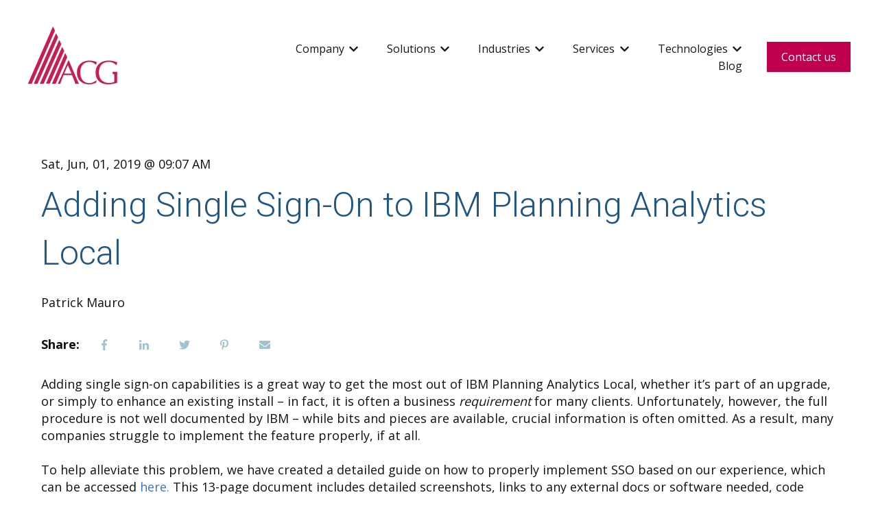

--- FILE ---
content_type: text/html; charset=utf-8
request_url: https://www.google.com/recaptcha/enterprise/anchor?ar=1&k=6LdGZJsoAAAAAIwMJHRwqiAHA6A_6ZP6bTYpbgSX&co=aHR0cHM6Ly93d3cuYWNnaS5jb206NDQz&hl=en&v=TkacYOdEJbdB_JjX802TMer9&size=invisible&badge=inline&anchor-ms=20000&execute-ms=15000&cb=ehxdcsqfuyv
body_size: 45148
content:
<!DOCTYPE HTML><html dir="ltr" lang="en"><head><meta http-equiv="Content-Type" content="text/html; charset=UTF-8">
<meta http-equiv="X-UA-Compatible" content="IE=edge">
<title>reCAPTCHA</title>
<style type="text/css">
/* cyrillic-ext */
@font-face {
  font-family: 'Roboto';
  font-style: normal;
  font-weight: 400;
  src: url(//fonts.gstatic.com/s/roboto/v18/KFOmCnqEu92Fr1Mu72xKKTU1Kvnz.woff2) format('woff2');
  unicode-range: U+0460-052F, U+1C80-1C8A, U+20B4, U+2DE0-2DFF, U+A640-A69F, U+FE2E-FE2F;
}
/* cyrillic */
@font-face {
  font-family: 'Roboto';
  font-style: normal;
  font-weight: 400;
  src: url(//fonts.gstatic.com/s/roboto/v18/KFOmCnqEu92Fr1Mu5mxKKTU1Kvnz.woff2) format('woff2');
  unicode-range: U+0301, U+0400-045F, U+0490-0491, U+04B0-04B1, U+2116;
}
/* greek-ext */
@font-face {
  font-family: 'Roboto';
  font-style: normal;
  font-weight: 400;
  src: url(//fonts.gstatic.com/s/roboto/v18/KFOmCnqEu92Fr1Mu7mxKKTU1Kvnz.woff2) format('woff2');
  unicode-range: U+1F00-1FFF;
}
/* greek */
@font-face {
  font-family: 'Roboto';
  font-style: normal;
  font-weight: 400;
  src: url(//fonts.gstatic.com/s/roboto/v18/KFOmCnqEu92Fr1Mu4WxKKTU1Kvnz.woff2) format('woff2');
  unicode-range: U+0370-0377, U+037A-037F, U+0384-038A, U+038C, U+038E-03A1, U+03A3-03FF;
}
/* vietnamese */
@font-face {
  font-family: 'Roboto';
  font-style: normal;
  font-weight: 400;
  src: url(//fonts.gstatic.com/s/roboto/v18/KFOmCnqEu92Fr1Mu7WxKKTU1Kvnz.woff2) format('woff2');
  unicode-range: U+0102-0103, U+0110-0111, U+0128-0129, U+0168-0169, U+01A0-01A1, U+01AF-01B0, U+0300-0301, U+0303-0304, U+0308-0309, U+0323, U+0329, U+1EA0-1EF9, U+20AB;
}
/* latin-ext */
@font-face {
  font-family: 'Roboto';
  font-style: normal;
  font-weight: 400;
  src: url(//fonts.gstatic.com/s/roboto/v18/KFOmCnqEu92Fr1Mu7GxKKTU1Kvnz.woff2) format('woff2');
  unicode-range: U+0100-02BA, U+02BD-02C5, U+02C7-02CC, U+02CE-02D7, U+02DD-02FF, U+0304, U+0308, U+0329, U+1D00-1DBF, U+1E00-1E9F, U+1EF2-1EFF, U+2020, U+20A0-20AB, U+20AD-20C0, U+2113, U+2C60-2C7F, U+A720-A7FF;
}
/* latin */
@font-face {
  font-family: 'Roboto';
  font-style: normal;
  font-weight: 400;
  src: url(//fonts.gstatic.com/s/roboto/v18/KFOmCnqEu92Fr1Mu4mxKKTU1Kg.woff2) format('woff2');
  unicode-range: U+0000-00FF, U+0131, U+0152-0153, U+02BB-02BC, U+02C6, U+02DA, U+02DC, U+0304, U+0308, U+0329, U+2000-206F, U+20AC, U+2122, U+2191, U+2193, U+2212, U+2215, U+FEFF, U+FFFD;
}
/* cyrillic-ext */
@font-face {
  font-family: 'Roboto';
  font-style: normal;
  font-weight: 500;
  src: url(//fonts.gstatic.com/s/roboto/v18/KFOlCnqEu92Fr1MmEU9fCRc4AMP6lbBP.woff2) format('woff2');
  unicode-range: U+0460-052F, U+1C80-1C8A, U+20B4, U+2DE0-2DFF, U+A640-A69F, U+FE2E-FE2F;
}
/* cyrillic */
@font-face {
  font-family: 'Roboto';
  font-style: normal;
  font-weight: 500;
  src: url(//fonts.gstatic.com/s/roboto/v18/KFOlCnqEu92Fr1MmEU9fABc4AMP6lbBP.woff2) format('woff2');
  unicode-range: U+0301, U+0400-045F, U+0490-0491, U+04B0-04B1, U+2116;
}
/* greek-ext */
@font-face {
  font-family: 'Roboto';
  font-style: normal;
  font-weight: 500;
  src: url(//fonts.gstatic.com/s/roboto/v18/KFOlCnqEu92Fr1MmEU9fCBc4AMP6lbBP.woff2) format('woff2');
  unicode-range: U+1F00-1FFF;
}
/* greek */
@font-face {
  font-family: 'Roboto';
  font-style: normal;
  font-weight: 500;
  src: url(//fonts.gstatic.com/s/roboto/v18/KFOlCnqEu92Fr1MmEU9fBxc4AMP6lbBP.woff2) format('woff2');
  unicode-range: U+0370-0377, U+037A-037F, U+0384-038A, U+038C, U+038E-03A1, U+03A3-03FF;
}
/* vietnamese */
@font-face {
  font-family: 'Roboto';
  font-style: normal;
  font-weight: 500;
  src: url(//fonts.gstatic.com/s/roboto/v18/KFOlCnqEu92Fr1MmEU9fCxc4AMP6lbBP.woff2) format('woff2');
  unicode-range: U+0102-0103, U+0110-0111, U+0128-0129, U+0168-0169, U+01A0-01A1, U+01AF-01B0, U+0300-0301, U+0303-0304, U+0308-0309, U+0323, U+0329, U+1EA0-1EF9, U+20AB;
}
/* latin-ext */
@font-face {
  font-family: 'Roboto';
  font-style: normal;
  font-weight: 500;
  src: url(//fonts.gstatic.com/s/roboto/v18/KFOlCnqEu92Fr1MmEU9fChc4AMP6lbBP.woff2) format('woff2');
  unicode-range: U+0100-02BA, U+02BD-02C5, U+02C7-02CC, U+02CE-02D7, U+02DD-02FF, U+0304, U+0308, U+0329, U+1D00-1DBF, U+1E00-1E9F, U+1EF2-1EFF, U+2020, U+20A0-20AB, U+20AD-20C0, U+2113, U+2C60-2C7F, U+A720-A7FF;
}
/* latin */
@font-face {
  font-family: 'Roboto';
  font-style: normal;
  font-weight: 500;
  src: url(//fonts.gstatic.com/s/roboto/v18/KFOlCnqEu92Fr1MmEU9fBBc4AMP6lQ.woff2) format('woff2');
  unicode-range: U+0000-00FF, U+0131, U+0152-0153, U+02BB-02BC, U+02C6, U+02DA, U+02DC, U+0304, U+0308, U+0329, U+2000-206F, U+20AC, U+2122, U+2191, U+2193, U+2212, U+2215, U+FEFF, U+FFFD;
}
/* cyrillic-ext */
@font-face {
  font-family: 'Roboto';
  font-style: normal;
  font-weight: 900;
  src: url(//fonts.gstatic.com/s/roboto/v18/KFOlCnqEu92Fr1MmYUtfCRc4AMP6lbBP.woff2) format('woff2');
  unicode-range: U+0460-052F, U+1C80-1C8A, U+20B4, U+2DE0-2DFF, U+A640-A69F, U+FE2E-FE2F;
}
/* cyrillic */
@font-face {
  font-family: 'Roboto';
  font-style: normal;
  font-weight: 900;
  src: url(//fonts.gstatic.com/s/roboto/v18/KFOlCnqEu92Fr1MmYUtfABc4AMP6lbBP.woff2) format('woff2');
  unicode-range: U+0301, U+0400-045F, U+0490-0491, U+04B0-04B1, U+2116;
}
/* greek-ext */
@font-face {
  font-family: 'Roboto';
  font-style: normal;
  font-weight: 900;
  src: url(//fonts.gstatic.com/s/roboto/v18/KFOlCnqEu92Fr1MmYUtfCBc4AMP6lbBP.woff2) format('woff2');
  unicode-range: U+1F00-1FFF;
}
/* greek */
@font-face {
  font-family: 'Roboto';
  font-style: normal;
  font-weight: 900;
  src: url(//fonts.gstatic.com/s/roboto/v18/KFOlCnqEu92Fr1MmYUtfBxc4AMP6lbBP.woff2) format('woff2');
  unicode-range: U+0370-0377, U+037A-037F, U+0384-038A, U+038C, U+038E-03A1, U+03A3-03FF;
}
/* vietnamese */
@font-face {
  font-family: 'Roboto';
  font-style: normal;
  font-weight: 900;
  src: url(//fonts.gstatic.com/s/roboto/v18/KFOlCnqEu92Fr1MmYUtfCxc4AMP6lbBP.woff2) format('woff2');
  unicode-range: U+0102-0103, U+0110-0111, U+0128-0129, U+0168-0169, U+01A0-01A1, U+01AF-01B0, U+0300-0301, U+0303-0304, U+0308-0309, U+0323, U+0329, U+1EA0-1EF9, U+20AB;
}
/* latin-ext */
@font-face {
  font-family: 'Roboto';
  font-style: normal;
  font-weight: 900;
  src: url(//fonts.gstatic.com/s/roboto/v18/KFOlCnqEu92Fr1MmYUtfChc4AMP6lbBP.woff2) format('woff2');
  unicode-range: U+0100-02BA, U+02BD-02C5, U+02C7-02CC, U+02CE-02D7, U+02DD-02FF, U+0304, U+0308, U+0329, U+1D00-1DBF, U+1E00-1E9F, U+1EF2-1EFF, U+2020, U+20A0-20AB, U+20AD-20C0, U+2113, U+2C60-2C7F, U+A720-A7FF;
}
/* latin */
@font-face {
  font-family: 'Roboto';
  font-style: normal;
  font-weight: 900;
  src: url(//fonts.gstatic.com/s/roboto/v18/KFOlCnqEu92Fr1MmYUtfBBc4AMP6lQ.woff2) format('woff2');
  unicode-range: U+0000-00FF, U+0131, U+0152-0153, U+02BB-02BC, U+02C6, U+02DA, U+02DC, U+0304, U+0308, U+0329, U+2000-206F, U+20AC, U+2122, U+2191, U+2193, U+2212, U+2215, U+FEFF, U+FFFD;
}

</style>
<link rel="stylesheet" type="text/css" href="https://www.gstatic.com/recaptcha/releases/TkacYOdEJbdB_JjX802TMer9/styles__ltr.css">
<script nonce="qCr0uQ2OcvHjHdW7-wkv4A" type="text/javascript">window['__recaptcha_api'] = 'https://www.google.com/recaptcha/enterprise/';</script>
<script type="text/javascript" src="https://www.gstatic.com/recaptcha/releases/TkacYOdEJbdB_JjX802TMer9/recaptcha__en.js" nonce="qCr0uQ2OcvHjHdW7-wkv4A">
      
    </script></head>
<body><div id="rc-anchor-alert" class="rc-anchor-alert">This reCAPTCHA is for testing purposes only. Please report to the site admin if you are seeing this.</div>
<input type="hidden" id="recaptcha-token" value="[base64]">
<script type="text/javascript" nonce="qCr0uQ2OcvHjHdW7-wkv4A">
      recaptcha.anchor.Main.init("[\x22ainput\x22,[\x22bgdata\x22,\x22\x22,\[base64]/SFtmKytdPWc6KGc8MjA0OD9IW2YrK109Zz4+NnwxOTI6KChnJjY0NTEyKT09NTUyOTYmJnYrMTxMLmxlbmd0aCYmKEwuY2hhckNvZGVBdCh2KzEpJjY0NTEyKT09NTYzMjA/[base64]/[base64]/[base64]/[base64]/[base64]/[base64]/[base64]/[base64]/[base64]/[base64]/[base64]/[base64]/[base64]\\u003d\\u003d\x22,\[base64]\\u003d\x22,\x22w4pPdMKvwrFJTsK4MkJhw6B+wqXCt8OSwqVawp4+w7sNZHrCsMKUworCk8OLwoA/KMOcw5LDjHwUwoXDpsOmwpPDoEgaA8KmwooCLAVJBcOsw4HDjsKGwpVAViJJw5sFw4XCrDvCnRFdVcOzw6PCmzLCjsKbR8OefcO9wrZmwq5vOAUew5DCvnvCrMOQCcO/w7Vww7lJCcOCwoBuwqTDmhlcLhYEbnZIw7VFYsK+w4J7w6nDrsO+w5AJw5TDsGTClsKOwr/DmyTDmBgXw6skJnvDsUx5w5PDtkPCsTvCqMOPwo/Cl8KMAMK8wphVwpYRTWV7enNaw4Fnw4nDilfDtsOxwpbCsMKzwprDiMKVS21CGxkKNUhcE33DlMK1wq0Rw41xBMKna8ODw5nCr8OwKcOHwq/CgVEkBcOIPFXCkVARw4LDuwjCiGctQsORw7ESw7/[base64]/BQbCvcKSc0jDuh/CkMK/[base64]/w44ww6hOw4w6PsK0w71dw41vBCTDnw7Cu8Kmw7s9w443w6nCn8KvLcKVTwrDgsOcBsO7G3TCisKoBB7DplphSQPDtgnDpUkOTsOxCcK2woHDhsKka8KSwp4rw6UxZnEcwrI/w4DCtsOSRsKbw5wcwqgtMsKswpHCncOgwrwMDcKCw5lowo3Cs2XCqMOpw43CpcKLw5hCEMKoR8KdwpTDogXCiMKMwr8gPCgObUbCjcKJUk4VLsKYVVLClcOxwrDDuAkVw53Dv3LCilPClyNVIMKFwoPCrnp7wpvCkyJhwozCom/CscKaPGgEwr7CucKGw6nDjkbCv8OrMsOOdwozDjd4YcO4wqvDgmlCTSLDnsOOwpbDlsKae8KJw4JkczHCicOZOAQywonCnsOEw610w74tw63CrsOZencmXcKQMMO8w5XClcO5fMKuw6MIA8K+wrjDgCphf8K4aMOpGMOpMsK+HgHDscO/T3dMZD5mwr90KilDecKewql5VCNsw6Qmw4PCiwzDlH9Uw5RGLx/[base64]/CoEJdwoXChBnCmCI/w6REHjksw63DiWxcUG3Drjoyw7DDtg/DiUJQw4JSMMKKwprDixfCkMONw5Yrw6/Cs1BYw5NsRcKjI8KRVsKaBVHDqiEBAVAkNMOEJAY0w5PCvEnDgMK3w7rCk8KCWj0Xw48Cw4d4YmAlw4bDhTrCgsKoLVzCni7CkQHCtsKSBlsJGHM7wqvCp8O1cMKZwoDCnsKODcKnZcKUZwbDrMOLYX7DoMO+KyIyw7UFSHMwwpddw5QCKcOxwog1w4fCmsOJwocKOk/DrnBLCjTDlmfDuMKvw6rDosOJCMOOwrTDtgdzw74QXsKKw5ctW3PCtsOAfcKsw698w59key8yG8OBwprDosOJSsKKKcOPw4DDq0YCw4nDocKyN8KXOQ/DsmEPw7LDk8KPwrHDs8KCw4NnKsOVw4cdIsKQK0I6wofDrDAiYAk9fBXDnU/[base64]/wrxqwqsFwo1Qw71uJCvCnCbCs8KBwqk+w4dTw6fCk2Aew6DClg/DrsK8w7/Ck2XDjCjCrsOuOzFrPMOhw6xVwo7Dv8Ogwps7wpBow6sEYsOXwpnDnsKiMivCr8OHwr0Rw4TDvw0qw5/DucKBD2wWXhXCgx1DTMOKfVrDkMK2wqzCphfCjcO3w6TCt8K+w4UyNMKEdcKrHsOJwr7Dmklrwpxowq7CqmQeTMKEaMKRXTfCpn4COMKfwoHDgcO0CnAcCGvCkW/Cj1PCrGI+FcO8e8O1RmHCkXTDvX/DtHzDmMOhUMOdwrDDosOywqtpYzvDkcOfCMKvwo/CpcKCN8KvUzNmZlbCrMOCEcO2JG8sw7R1w4zDqDdow7PDo8KYwogUw6MFf3gYIAxzwoVvwo7CoVAdeMKZw5LCjgcPIyTDgRpQF8KXSMOWcWXDgMObwpxMccKFPClgw6A+w43Ds8KKDR/Do0fDjcKQQGZTw5vCocKHwojCosOGwpjDrGdnwrPCrSPCh8OxH1BXSwsgwqzCscKww7vCs8Kdw4trKwFnCloIwpvCsHbDq1HDuMOgw77DsMKQZUrDsUDCnsKWw6TDiMKBwqIqDx3ClRNROC7CqcOTNkXCn1rCr8O3wrXDums/dypKw4zDoT/CvjhKd3dVw4bDvDV4VhhDLMKfSsOvMB7DjMKmQcOmw4kBZ2huwpLCg8ODZcKVFCdNOMOpw6LCnzTCt1MhwprDmcO+wr/CgMOdw6nCs8KhwqwAw57Dj8KVO8KBwpLCvgoiw7ImVSnCrcKUw6vDncKyAsOdQHXDu8OgDSrDtl7Dr8Kgw4UtS8K4w4HDnhDCs8Obaz9xP8K4RsOpwqXDmcKfwpsvw6nCp3Iqwp/[base64]/TTcNSmTDlQPCrlTDjsKewp7CmMKHRsOuI3YXw5zCmSN1PcKgw4vDlRAyKxjCpgpew754GMKVFCnDosO1CcKaWAd0SFYXYcOyIwjCjcOvw5AhEWYjwp/CvEVPwrjDtcO3YzgSaTlew5ZPwpjCvMOrw7LCoAPDnsOpDsK3wrXCljjDk3DDjwxCcsKqXy/DhsOtUsOLwpRdwr3Cpz/DhcKLw4w7wqd+w7zDnD1yFMOhFEkPw6lIwoIcw7rCvgozMMKEw65mw67DqsOpw4DDjB4iD3TDosKXwoEmw7TDlSxmBcODAsKNw4B4w5UfRyTDvMO8wqLDhwdtw6fCsHoxw6XDtUUHwozDp08Kw4JHFW/[base64]/[base64]/fMO4asK1wpxCwqwmw5jCpGEvworDrX5TwrHDtW17w4XCkTNveiZ0WsKnwqIxWMOQesOZYMOyXsOnSlJ0woEgDk7Di8OdwonCklPCt2NNw4xPbcKkBcKIwonCq09JWsO6w7jCngdLw47Cj8Oiwphvw5DChcKAVG3ClcOOGn4sw7LCn8K0w5Qlwo0vw5DDiiN8wo/Dg1Faw77CpcOHFcOEwoMndsKxwrFmw5Iaw7XDtcO2w6VCI8OZw6XCssOtw7pXwrjCjcOBwpLDjTPCvCQVCTDCmUIYWwkBKsOmVcKaw5MfwrZUw6PDvUkqw6YowpDDqEzCjcKdwqHDkcOBSMO2wrYSwow/[base64]/[base64]/Dq0szOAbDlUkywojDkWvCs2vCsigJwo0RwqvDukdwOQ0keMK0eEgNdsOQwrAmwqAZw6MYwppBRBrDnQFQDcOFbsKpw4/Cs8OUw6DCk0kae8O7w7hsfMKJDVoVXkkfw4MTw4lcw6rDk8OyIMO2wobCgMO3G0FNeHnDm8Ouwp4Cw616wqHDtAPCncKpwql+wrvDrxnCv8KfSxw3N13Ds8OoXHUSw7TDui/CkcOCw6RyBV07w7APKMKsZMOhw6MXwp45JsKnw7fCnMOiA8Kswp0wAQLDm0xHB8KieB7Cm2UlwpDCkFMKw75VOMKWY13CgiXDqMKbcXXCh0klw4ZRZ8KFCsKrVXEpTXTCm0XCmcKxYWPChU/Dh35VJ8KEw5YFwonCs8KLSwpHXmhVP8OGw4vDqsOjw4XDrXJAw6xwY1nCmsOKA1jDiMOhwqk5CcOmwqjCqhE8GcKJG1vDqg7CqMKFchpPw6skbG/Dsx4gwpzCsxrCoRlVwppfwq3Dqj0rD8OkDcOow5B0wrVJwr5vwqjDncKww7XDgybDocKuWBXCq8KRE8KzaBDDtzsXw4gIC8KHwr3ClsOxw4xNwrt6wqhPTT7DoEzCpCktwpLDm8KUasK/e3cBwoN9wpnCg8KewpXCqcKXw4jCtsK2wrBUw4sNADB1wrkidsO5w7XDthRUARIPbsKawrjDncKBFk3Dqx/[base64]/DtMKdT8OxwpVLwpE+w4DDvX5zwrrDkGTDhcOyw754MCBxwr/CikF4wr0rUsO7w5PDq1VBw6HCmsKbHsKnWjrChQzDtGJxwq4vw5YzDsKGAlgow7/CjsO3woXCt8OdwoPDmMOedsKJZ8KCwovCqsKfwoXDlMKYJsOHw4YSwo9uSsOUw5fCqcK2w63CtcKAwpzClTZjw4LCnVUQVBLCjnLDvlw3w7nCkMOZWMKIwp7CksKQw5AnREvCiAbDpcKzwq/CpSwvwqVZcMOlw6DCmsKEw7jClsKFBcOTA8K0w7LDp8OGw6jCgyDChUEaw5HCtQXCql4YwoXDujsDw4jDu143wq3CszjCuzXDtcKpWcOREMKxQ8KPw40PwqvDsFDCg8OTw7s4w4EdYhYLwrV9C3lqw7xiwp5Uw6sew5/CnMOvWcOZwojDqcKJL8O/BmRfFcKzABTDmWnDiDnCp8KoIMOxSMONwpAfw7XCiEHCq8O1wp3Ds8OBZVhEwrAnwqzDoMKfwqI/W2x6QsOQVFPCisOUbQrDjcKCesKkE3vDkyoXbMK/w6/CvAzDs8Ozb0kBwpwMwqskwqNtIWIRwqVcw6/DpklgJsOhZsK9woVkb2UaB0TCphgjwpLDmnrDhcOLR2fDscOIB8K9w5DDrcOPHsOcH8OvKmfChsOHLTEAw75zWsOMEsKgwoPDsBc+GXTDszULw450wpMpQiFtH8KhfsKFwocmw4MKw5J8XcKMwqsnw7dqRMKZLcKdwohtw7zCv8OzfSRgFT/[base64]/DmMOQwqo6w7XCnMKfwp/DoxPClWfDqiptwpBgJTDChMOlw6DCl8K0w5jCq8O+acKjX8OSw6XCvUjCnsKzwr8Twq/[base64]/[base64]/[base64]/CjiPDvxLDrCoTHkx8MwQVwp5kwpTChMKJwpjDi8OoO8O1w58TwooAwqI9wozDrcOfwrbDmsKGbcKODi8oDn1XVsORw5xAw7lyw5MZwr/CqxIGYFByR8KGRcKJZVTDhsO+e25Bw5HCvsOSwo7Cj27DgHDCh8OvwpXDpMOBw4wsw4/Dp8OQw5LDrzxbMsKaw6zCq8O8w68ERsKsw67CnMOdwokDVMOtGirCulEhwrvCusOVLEnDj3tHw4RXQCASZ03Cm8KHZxESw69Kw4U7SBQXf0cWw4jDrsOGwpFcwpErDkwEWcKAchZUFcKXwpnDi8KBYcOuV8OYw7/ClsKIJMOuMsKuw4MVwp8iwqLCmsKxw6gVw4h8w4DDt8K2AcKiQcKwdzbDjMKTw4wJJFfCscOoMCjDumjDs0/DumoxTWzCmSTDvDRVIHdkQcO0asOLw6xbNmjCvxkeVMK6aGUHwrwZw6fDpcKuDcK/wrHCp8KOw71jw4NOEMK0EkvDu8OqdMO/[base64]/CuMOgw4LCuDjClGTCv8KVF1UzDsOKw6o+GRfDu8KGw68xEUfCsMKoSsKvAQEQNcK+cSAfJ8K6d8KoZ1RYT8Kgw6HDrsK5E8KiLyxZw6TDgRw1w4XChQbCjcKHw5IQJFjDpMKPQMKbM8KRM8OMDQQfwo4vwo/CrHnDo8OoTSvCj8KIwp3ChcK7J8KeUX0EOcOFw6HDsApmc28NwoHDvsO7OMOLNG14CcOXwrfDncKXw6IYw5zDtMKiKizDnBpzfSt9ecOAw7dowoXDo0PDmcKPCMObIsO6SFAgwqNJbClZX3FMw4cJw6bDjMKCAsKGwoTDoG/[base64]/[base64]/OFFREmbCocK9w5MRw4VbPMKmdzvCrWI4acKlw5zDnWdHPRMwwrTChzFVwosqw5nCnGnDm0BYOcKDZ2XCg8K2woRrTznCvBvCnilWwpXCo8KUe8Orw6xkw6jCqsKMF0wCMsOhw43CmMKMQcOUYzjDuEcZcMKEw43CugpBw5YCw6YbRW/DqsOZVj3Dm1BgVcOlw4IMRlXCtknDqsKSw7XDrT/Cn8KCw4RowqLDpi9vPy8cFWszw4Qtw4TDmTvCryLCqkV2w64/d1IOZkTDm8Oba8O6w4JSUg5IQ0jCgsKoWBxXUGoEWsO7bsKSIxBydSbCiMOjDsKldkMmeVUSAzUSwr/CiGx3UMOrwp3CoQLCqDNwwpkvwpYSOmkMw7XCgV/Cm1PDn8Kiw7BLw4kPZ8OCw7QywqfDpsKGEmzDssKrYcKcMcKBw47DpMOUw6zCjyXDiQ4UAzPCjCdmJ0/CusOYw7oCwpDCkcKRw5TDnBQUwrkMOHLDih0GwpfDihDDi3B9wpnDjnHDggHCmMKXwrgAR8O2MsKDw4jDnsKoaSIuwoDDtcK2ChQRMsO7SBbDohIyw63Dq256YsOfwoJ/CBLDrX91w5/DtMOkwo05wpxhwoLDmMO8wo9kCG/[base64]/DqsKkw4xCOi4cwqkCEsOYGcKKIMKGwqJ2wp/DncOBw6B5S8KlwrvDnT0+w5HDp8OIR8OwwogqcsOZQ8KQGcOoScOgw5/DkHbDmMK/OsK1cjfCkCXDs3gqwqN4w6zDvFDCrGrDoMKRAsKuXAXDvsKkPsK2TsKPMw7ChMKswqPDmll9O8OTKMKyw7jDsjXDuMO/[base64]/[base64]/CtcOWOjDCl8K4wp3CjGnDvMO/[base64]/ClxJJwqtKw5EdfcOtwrfDqj80P0diw5gpJn4bwpHChWFIw549wp9dw7xyH8Oie3M9wrfDl0DCn8O6wovCr8OVwqFkDRPDtWgRw67CocO1wr8jwqoIwpPDm0/CnhbCiMOYAMO8wq0PMAhUZsOpeMKUbSBodVxYf8OpC8OhUcOgwoZzID5dw4PChMOeV8OqP8OjwrXCscK8w6HCgUrDn0UOd8O+A8KiP8OlVcOGBsKCwoAFwrJLwqbDhsOBTw1hSMKPw6/CuHDDhVtSOMKuBzQAD0XDpE8fO2vDsD/DvsOow7/Ci0BAwqzCp08jQEtkcsOSwp9yw6Vaw7lAA2HCslQDw49FT2/CjTrDsU7DhcOPw5jCsSxXRcOGwojDisOxLQAIF3I+wowaQcOBwoXCjXt6wo4/axcSwr9ww6rCgDMsZS1aw7hkfMO4IsK/w5nDhcKtwqEnw6vCmCzCpMOjwpUbfMKqw6wlwroCPEINw6YpbsKjRBnDj8O+CMO6dMKtBcO8CcOrRD7CpcO5GMO+w6MmIz0DwrnCuH3Dmg3Dj8KTGRbDk09+wr5HGMK/wosTw51/[base64]/CvcOefWA+wq9xHWTCt1XChy3ChVzDrGFJw597w4pEwpJLw5Qcw6bDq8OObcK2eMKiwqfCucK6wqhTV8KXCyjClsKcw5LCrMKHwpgZNGnCgXrCkcOvMjgkw4HDh8KAIBnCk2rDhR9nw6rCp8OCSBZyS2F3wqwjw7nCph4sw6dUXMKQwowew7c6w4zDsy5Gw6F8wo/[base64]/DgMONwrjCiAV6w5sHMcO+wq7DmCvDr8O8IsO6w51gw5Agw5kAwrFcQ3LCjEkewpoubMOXwp9TPMK3P8O8MShnw53DtRXChUzCglfCil/CiGLDmm8vSQbCg1bDrW1oTsOpwo80wolvwo4kwopLwoB4ZcO/GTfDk00iLMKfw6EKUApBw7JGM8K1w4xdw4LCrMK8w7tHFMOrw7sBDMKIwqbDrsKGw4vCnjRywq3CiTglHsKIJMK3XMKVw4hDw68cw4R/[base64]/DrcK/WMKOHGtuw7x1BsK5w4zCvcKDw7vDh8KFTAMbwpbDmTQ0JcK3w4DChCkxC2vDpMKowoAIw6fDhFxMKMKSwrvCuxnDgk8KwqzDpcOhw5LCncOWw6J8U8K9exo2F8OaV3wRMxFbw6PDqTlNwqhVwolnwpHDhEJnw5/CvSwQwr53wqdRCSXDqcKJwpgzw55uY0JZw4x7wqjCmcKDPFlDMlLCkgLCicOXw6XDrA0swpkSw4HDvW7DmMKhw5PCnCNpw5R7wp8Sc8Kgw7fDixTDrHtuZXM8woLCoTrCgXrCglBvw7DCjnXCqmMHwqoDw5PDl0PCpcKsKsOQwqXDqcOqwrEhED4tw4BYNsKswq/Cq0vCv8Ksw4sTwr/CvcK/[base64]/[base64]/[base64]/[base64]/CrBdhwqzCrVLDq8KVO8KYw5/DlMKdwofDu8Opw4rDmDzCulgiw7DCswlYF8Olw5wIw5nDvhDDvMKZBsK+wonDg8OQGsKDwrB0CRzDj8OzES1jLkpEH0x4H1TDiMOKZnsdwr98wrIOHThkwp/DpcO+SkoqYsKmL39pIgUKe8KzWMOVE8KLBMKjwrgLw5dXwrI9wqMbw5wRe1YdCHk8wpoWfBHCssK3wrZSwqPDuy3DhhfDv8Kbw5vCpDPDj8OCPcKlwq0wwqHCkCAlBChiIMKeNV0bLsOJW8KjTTHDmAjDncKFZzJEwohNw4B1wpDCmMO4RGs9fcKgw5PChirDvi/CusK3wrzCvhdNeDZxwp1Yw5HDpmPDrUHCqFVmwofCjXHDnwvCrQjDo8O6w60lw65dD3PDtMKqwo9FwrIhCMO0w5PDpsOvwoXCjCZDwoHDjsKhJsO/wpbDksObwqt8w5DCnMKrwrgjwrbCuMO9w74vw5zDqDRLwo/Ch8KOw6Qlw70Kw7QOBcOCUyvDuizDhcKowoAjwq3DqMOaVkbCmMKNwpLCiglIEcKew4hdwrLCtcKqVcKIGSLCvTzCijjDvVk5I8K6cyfCiMKPwqgzwq8AY8OAw7PCjxjCr8ORKh7DqXMNLcKhbcKyE07CpEbCmFDDhXluWMKxwpjDlz5SPGdPWDBEQC9Gw7V5HiLCg0/[base64]/DisK3wrA6LhbDrsOZw6IOfcO9w4/CvsOPw5/DvMKQwq3Diz7DhcKrwrQ/[base64]/DlcOLXcOxDsKAT8K6T8KwwroLY8OwJWcnJcKXw6jCpsOmwqXCisK2w6bCqcO6MUZ9LWfCscOUHUZFVkc6VxVsw5HDqMKhGQzDscOnPG/DnnNQwo5Pw6XDsMOmw6F2GsOywqUqZhrCsMObwpMCEwPDoycvw4rCgMKuw6/CpRDCikvDhcOAw4oqwq40PygNw5bDoznCrsK8w7tuw6fCo8KrdsO0w64RwqRxwr/CrFTCgMOUa3zDgMOpwpHDpMOEe8O1w4Jgwrhddk4GbgxTBT7DgGZFw5Amw6jDqcK1wp3Cs8OkKsO2woYMdcKFU8K5w4LCvTAWICnCpHrDnFnDiMK/w5TCncO+wpZ+wpQCcR/CtizCulXCgjXDusOaw71dAcKpwoFCNsKUKsOPNcOGw4XCrMKwwplIwqtKw53DtQ4/w5MEwpXDjixNc8Ote8O6w7LDk8OEUzE3wq/DjjVOfhtkPDfDusK+esK/JgA9QsO1dsKZwrPDh8Oxw77Dg8O1SE/[base64]/DqsKpw4/[base64]/CmsOrEcO+wqHCu8KEwqfDlBHDs8OlAA7Cqg7DmzXDu2BWOMKRw4bCvjjCpiQBfzDCrQEVw5jCvMOxLUBkw69fwowewoDDjcOvwqw/wpwkwo/DmMKFOsKvbMK/PcOvwqLCmcKLw6Y0U8O7AHg3w43DtsKbUWEjAWZCOlJxw7/Dlw4UOVhZRnjCginDkjDDqCtKwpLCvi4ow7fDki3Ct8ONw6tHUyQVJ8KLL2/DuMK0wq0TagvCpXAmw7TDi8K+aMKpOC/[base64]/AMKqw6g2M09eF29RGl80w4kfY8KbF8O6WDPCtsOIeH7DrxjCv8KWR8OuKGElIsOkw5RGRMKWRx/Dj8KGJMKtw7sNw6E7ClHDiMOwdMOmUQPCscKMw5UIw6lXw73CqsO7wq5gYUFrSsK1w41EBsKxwp4/wrx5wqwRC8KGVlTCnMO+HsOAUsKnK0HCrMOrwr/[base64]/DucK9w7LCliBSwoBxw5bDs8O5VcOiwqvCgyBCwrl6UCDDjD/[base64]/CksOQN8KQw4zCjEDCtcONQhnDgsOfCCR4wqh+eMOSdcORJ8OfDsKUwrvDlDNDwq1CwrgdwrA2w7PCo8KTwrLDgm/Ci0vDkCINZcO8QcOwwrFPw6TCmSLDmsOvfcO3w6YnNhIHw4sywpc2bMKvw6EMNBs/w4PCtXgpZsOYfEjCgRhVwrAfTy7ChcO3e8OSw53CszQfw4vCjcKUeRDDoVxKw7M+GsKDV8O0BRB3LMKqw5zDocOwAB9vbQBiw5XCviHDqB7DscOoQw0LOcOdEcKrwphgLMOKw7fCpizDuwzCjAPCgExGwpMwbEBCwrzCq8KsWg/DocOuw4jCoGBqwqQ9w4nDnAnCpMKODcKEwprDnMKbw63CknrDkcOLwrxuBQ/[base64]/CuBfCqMOewqrDpDXDpsK0HMKYwqzCnRDDosOSwrrCvmnCkxhmwr4RwpgaPnrCocOdw4zDoMOnQMOgRyfCr8OWeDENw5sYYBjDnxzCrFQTFMOGX1nDtVTCgcKhwrvCo8K0LEI8wrTDssKCwoI2w6Asw7/DuTfCusKEw6B4w5Ynw4Fxwp1sEMKqFVbDmsOBwqvDpMOkP8KHw5rDm2cfacO9c3TDqSFoQ8KiEMOnw6RRXFl9wrIaw5nCu8OlRnvDksKcC8O/A8O1w5HCgzR3XsK0wrVnE1zCrDTCnGjCrsKTwoULWXnDvMKWw6/[base64]/DlHjCsMORdjrCqMKzSi1Aw5PDjcKJwoFXD8KRw54/w5Rdwrw3EAR2RsKEwo19wqnCrkzDo8KpIw/ChRnDlcKBwrBuYlRIGRjCocOZG8KmJ8KSDsOHw5Y/[base64]/Ch0nCtDBXw4fChcORw60GUkwsHcKuIVPCsDLChXwhwqXCkMOiw7jDvVvDoCJbewNze8OVw6h9H8OBw4Zvwrd7DMKrwq3Do8Ogw5IQw6/CkQNPFTbDtcOow55ECcKgw7jChcK1w5nCsC8bwrxOVS0bYnUxw4BtwqRUw5VFZsK4EcOowrzDsEVGIcO/w6bDlMO1FlVZw6XCm0/Dr0XDnzTClcKzUyVtOsO4SsOAw5pjw6PCg3zDjsK+wqnDjsOvwo5TdTFMLMO5A3nCu8OdAx4hw7VKwqfDi8OJw5/CuMKEwoTCgxlow4zCgcK8wpBvwqDDgh5wwpDDqMKzw6xrwpkSA8K9QcOMwqvDqlBhE3V4w43Dl8KnwpfDrw/Duk7CpBnCulvCrS7DrW8AwqYHUBTCkcKmw6/Dl8KFwrVFNwvCv8Kiw4jDg01ZBMK2w6PCsGNtwod9WlQKwp58BmfDimcTw7cNIg1Mwo3CgkJpwrZLMcOrdAbDukvCs8OKw7PDtMKZacK/wrMPwqDClcK5wpxUCcOCwpPCqMKMBcKbWwbDksOjWgrDvEh+KsKwwpjChMOgSsKMbMKFwrXCgEDCvQ/DqB7ChR/[base64]/CrcOWwq/Djjo0wrM8w4BQwpnCu0fDnCFMQmEAHMOTwq0PH8Ozw7zDjXrDmcOFw6gWVMOmWVbCvsKpHWEfTxk3wrp7woRgakPDuMK0IE3DscKgcFg8wqNmBcOVw4bClybCiWXCnCvDscOFw5nCo8OhfsKnT2PDgUtNw4VoYcO9w7sqw7cNCMOxDB/DtMKJT8KEw7jDhMKzVUZcJsKZwrLDjE9RwofCs07Ch8O8Y8OhFA7Cm0bDkArClcOILlHDuQgxwq59PERPFsOsw6R7CMK3w7/CvTDCkHPDs8KYw4/DuDZAwo/DiwdlGcO7wrPDjy/[base64]/DkkJ3w7kiw4Adwq5jwqs4w51zVMKaFsKawr/Dg8K8PMKnHx7DhyEZd8OBwo3DqsOew5BoUcOAF8OOwoLCtsOFNUtlwqrCj3XCj8OecsOSwqrDugzCkykoOMOBSn9ZB8KUwqJRw4A+w5HCuMOWPXVbw6jChXTDg8O5UGRlwr/CqWHClcOjw6HCqG/CpT1gBxDCn3c6LsOtw7zClQvDjcK5FQzChUAQOW4DdMKGYXDDpcOgwpNvwqYbw6ZWJ8KSwp3DrsK+woLDnh/Cn2MFf8OnJsO9TiPCqcOGOD81a8Kuf29WQCvDkMOlw6zDt2vDpsOWwrAgw7hFwqc4wpljbnvChMODZcOEM8OgCsKCa8KLwp8+w6FyfycDZUAUw7vDlmfDollfw6PCg8OvcS0rECTDn8KLOCF7P8K9ASfCh8KtHQgvw6Npwr/CvcOZSxvCvxPCksOAwrrCusO+ZA/ChwjCsG3DhcKjOgXDvzM8CgvCmyMUw4fDhsOqAxPDumEhw7/CicOXw5PCjMOgbn9PYAIVBsKEwrVEE8O2W0Zgw6M/w6LCsm/DhsOQw79fXTxHwo4jw5Ruw4fDsjzCrcORw7cmw6YHw4TDtTB2NkjChyjCn0hfPAc4b8KxwqxDFMOWwp7CscK2EcOkwo/[base64]/wp7CrjpTJRHDkSE/[base64]/Yx5Gw4HCoHnDv8O/woDDrVDDpB8Aw5YbwpwdBcKXwoXDsVIhw5vDtkjCnMOeEMOPw7onDcKSWjV7DcKgw6RqwpTDiQrDk8O5w5zDjsK7wo8dw5rCvE3Ds8K/BMKOw4vClMKIwrvCr2/CgVpnb2zCuCo1w7AVw77CvTjDm8K8w5TDuR4CN8Ofw7HDi8KwX8OcwqkEw7DDiMOMw6rDucOrwqnDssOzJxogdC8Bw79PBcOkKsKzYgtbbQZTw5LDk8KOwrh7woPDrTkWwoc+wo3CogvCoh5/wqjDnzHDncK6ZBcCTSDCv8OuecOlw7JmK8K8wp3Doi/CvcO3EMOFKDzDglcywpbCogPCqjgqTMKmwqHDqwvCgcOxIcKfa3EWfMONw6gyWT/[base64]/[base64]/Dv8Kzw7BMw4lpTUHCtcKkw6IowqFvwqYbN8OOSMKdw6bCl8KSwrIGPArDn8O0w5/DulzDicKkwr3DlcOvwrh/VcO0FsO3MMKmR8Owwo4RN8O6TSlmw4XDijM7w6p+w53DsA/DrsOmU8OOPQ/DqsKewoTDmApZw6sBHzYew6E0dMKvOsOIw7xpIgF9wqNjOgXDvBdha8KGVhMoUsKGw43CriFMYsK5C8KmTcOmMDrDp0/DksOiwqnCr8KPwoLDnMOXWMKHwpkjQMO/w5d+w6XCt31IwpJsw57ClirDkjRyEcOoUMOiaQtVwp08QsKOK8ONV1soA3TDp17ClErDgEzCoMOiVcKLwpvCvw4hw5ABHcOVF1LDvsKTw4EFPQhpwrgxwptEZsOQw5BIfGXCijEawrkywo82RTwxw5nDp8KRQl/CvnrCvcKMJsOiDMKpA1VAWsKKwpHCp8Oywot5dcKNw4ZKAhs2UAHDi8KqwoZrwqU1GcK9w6oiVE9wKS/DnztJw5fCpsKFw5XCqk1/w4RjdxbCjMOcLVVrw6jCp8KiYXtHMEHCqMOjw7R1wrbDkcK9AVMjwrR8CsOFB8KybwTDiRZMw716w7PCusKcMcOACkQSw7XDs0U1w4nCu8O8wrjCvjp2ewvCnsKOw6BLJk1lAcKiBQdew6Zwwo0nWnPDncO9AMO/wod8w6hGwpM8w44Owrgtw7LCsXnCrWNkPMO1Aj8cPcOJNcOMJCPCqD4iAHRnECQsKcKbw443w7Mlw4LDl8O3BsO4FsOywp/DmsOlVFHDnsKkw7bDihgHwqVow6DCvcKPF8KpSsOwbgpCwolqVsOrMksawpTDlRPDrhxBwop5ODbDh8OEHntdXy7DlcOsw4QWH8K+wozDmsOVwprCkAU/ZT7CicO5wq/Cgkctwo7CvcOywrgvw7jDtMK3wo7DsMK5EA5two/[base64]/csOKb8KgJMKDKHYYwrlKwqhuwqZ5wrXDvzt1wphOSWDCqnQfwpDDgsOsNREZbVVBXjDDrMOPwqjDsBZJw7QyPzB9EFhfwr1nd0QrF28gJnfCpgltw7nCuC7CisK4w73DvSE5e3Vgwq7DgXXCvMOXw5FCw7hmw6HDusKiwqYMVC/CiMK/wowFwppEwqXCrsK4w4PDimlSUDBpw6oBFXA5ay7Dp8KTwrJ3UjVPfUcBwo7Ck1PDoXnDojLCqgfDosK0XBYyw4vDqi9xw5PCs8O6NRvDhMOxdsKdwpBPb8Kow7ZlDh7DolLDv2fDrGpVwq5Zw5cLQsKJw4VMwopRADB0w43CohbDrEAVw4lHYR/CsMOMMAIIw64fRcOWEcK8w5zDsMKCJB1swoEUwp4lDsO0w4c+JsKzw6sLdcKpwr19Y8OEwqwnH8KgJ8OzBsKrP8OJc8OILyTDp8K5w71Fw6LDohPClHLDhsO4wowXJ1QvLnzCmsOKwp/Djw3CicKmasK/HCwKW8KHwoRGI8O4wpcOZ8O2wp4dZMOeLsOtwpIoJsKxKcO0wqfCm1ZDw5Igc1jDukfCjcKywp/CiEonG3LDkcOiwp8vw6XClMOQwqbDg1LDqQwFGUIAW8OAwqMqacOPw4LDlsK/b8KlV8KMwr8+wpzDpQHDtsO0TCtiDirDvcOwK8OkwrXCoMKKajTDqijDu0Qxw7XCiMO9woFVwpvDgyPDkFbDp1IaDXRBKMK6d8KCTsOlw6FDwqcLOVfDuWFywrB5CQTCvcK8wpYeMcKxwoVHPhhUwoAOw54zTMOtRgnDhWttYcOKBAUnQcKIwo0/w4LDqsONUxDDuwPDohLCosOEYwTCn8OQw6bDvXjCo8OAwp/[base64]/w4bCtMOiaQhxw5bDtMKtworDjB3DlFPDgX/[base64]/CtU52K8KRwr0xXQQrw6LDgibDgMOBw5vDksOHUcOGwoDCo8KgwrnCvytIwqU3UMO/wqklwqxmw7zDtsOsSVDCh0rDgBoSwqtUM8ODwrXCv8KcIsK7wo7Cm8KGw6wSGzvDtsOhw4nDssO1PGjDjGMuwq3DpBF/w7fDjCDDpQZ7IAd2BcOLY3x8ChHCvj/CqsOQwpbCp8OgVUHCj0fCnzkcWXfDk8OSwq4Gw6JhwrgqwotwTkXCqHjDk8KDUsODH8OpNmApwoDDvnQHw57CmnPCoMOZEMOKSC/CtcOywqzDu8Kdw5IOw6/[base64]/DmCVfw4DCisO0RwbClcOEZ8KCw6JQPMO8wrVawphbw5nCpMO9wo1sQCHDmcKEJH4EwoXCnlJ1OcKTEBnDimcWSnfDl8KQQ0vCr8O/w6BQwpLCo8KFd8K9eCXDvMO4InAvZlwHAMOrPH8Rwox9BcKLw7nCrVBKA0fCnz7CmDEmScKGwohyZhc4MkPCrcKuw6wJIcKtZsKlbhlIw5NvwrDCmSjCo8Kbw5rDu8KGw5XDmmsywrTCtxBuwoLDtsKMY8KLw4jCmMKbQk3CqcKhTMK1bsKlw5h+AcOOalzDs8KkLT/DjcOcwpHDncOEHcK8w5DDlHDDi8KYZsKBwqFwCyPDs8KTBcKnwqomwpV/w4MkMMKYUG8qw4p3w6wONcK8w4DDr3cMfMO8ZhVAwoXDjcOhwplbw4Afw6YVwpLDu8K5acOcAsOkwqJUwo/ClWTCv8OzC0BdQcO4M8KQDVZYe33CmMOeGMO6wrkKA8K4w7g9wodiwrMwXMKIwqrDp8OGwqsPHMOQQMOoczrDksKmwpHDusK1wr/DplAdHMKhwpbCq3YRw6LDjMOWEMOww7fDh8OEWHoUw7PCsQ1Swr/CoMK0J24aVcOtTiHDuMOewrTCiAJeOsKfDHnDisKEfR55W8OCfHRVw7DDukBUw5swdXvDtsOpwrDDl8KdwrvDscOJVsOJwpLCgMKSScKOw7TDo8KfwpnDoFkMZMO3wo/[base64]/[base64]/[base64]/wrHCnMOnSx91JMOrwq1Rw47CqAtMKMOgQ2HChMOhMcKtZMO7w7VOw41pQ8OaIcOlLsOIw4/DqMKCw4jCm8OKJDfCi8Kwwq0gw53Dh1hcwqFBwoTDohoGwoDCpH0lwp3DsMKKaxUnG8Kpw4VuKg7DqlbDh8K0wqQzworCoF7DosKNw4ckegAQw4MLw7/[base64]/[base64]/wqXDosKmw4lGB3kxwo5oe8KsFjbDgcKRwr4kw5PDl8ONX8K6C8OqUMOTGsKFw5HDksO9wqzDrCvCrsOvZcOMwqE8IkvDphzCocORw67CrsK5w4bDln/CicKrwrAydcK9ZcOKcnkJw5Zaw7EzWVUFI8OEWRzDmT3Cq8O0RgrClDLDkkQ5HcOswo/CrcKN\x22],null,[\x22conf\x22,null,\x226LdGZJsoAAAAAIwMJHRwqiAHA6A_6ZP6bTYpbgSX\x22,0,null,null,null,1,[21,125,63,73,95,87,41,43,42,83,102,105,109,121],[7668936,545],0,null,null,null,null,0,null,0,null,700,1,null,0,\[base64]/tzcYADoGZWF6dTZkEg4Iiv2INxgAOgVNZklJNBoZCAMSFR0U8JfjNw7/vqUGGcSdCRmc4owCGQ\\u003d\\u003d\x22,0,0,null,null,1,null,0,0],\x22https://www.acgi.com:443\x22,null,[3,1,3],null,null,null,1,3600,[\x22https://www.google.com/intl/en/policies/privacy/\x22,\x22https://www.google.com/intl/en/policies/terms/\x22],\x226MskEv5prtDr/ORcjVWLMEmdE7K5DzsxO/Kz6DTnhUo\\u003d\x22,1,0,null,1,1763778586777,0,0,[117,59,11],null,[229,237],\x22RC-zIB9ifNJfN6MwQ\x22,null,null,null,null,null,\x220dAFcWeA7tNKCaEQ9pEVJCw-IUnv1tDBOosCj36Accb2InimTffO-55W5AqMpof9TQBFNAflsT3KnACwo7IWI6tbrsmI7ro98XAg\x22,1763861386900]");
    </script></body></html>

--- FILE ---
content_type: text/css
request_url: https://7052064.fs1.hubspotusercontent-na1.net/hubfs/7052064/hub_generated/module_assets/1/-48321643543/1763759451907/module_social-sharing.min.css
body_size: -474
content:
.social-sharing{align-items:center;display:flex;flex-wrap:wrap}.social-sharing__share-text{font-weight:700;margin-right:.7rem}.social-sharing__link{margin-right:.7rem}.social-sharing__link:last-child{margin-right:0}

--- FILE ---
content_type: text/plain
request_url: https://www.google-analytics.com/j/collect?v=1&_v=j102&a=488782037&t=pageview&_s=1&dl=https%3A%2F%2Fwww.acgi.com%2Fblog%2Fadding-single-sign-on-to-ibm-planning-analytics-local&ul=en-us%40posix&dt=Adding%20Single%20Sign-On%20to%20IBM%20Planning%20Analytics%20Local&sr=1280x720&vp=1280x720&_u=IEBAAEABAAAAACAAI~&jid=643472469&gjid=768674861&cid=1849153735.1763774987&tid=UA-128963831-1&_gid=433157343.1763774987&_r=1&_slc=1&z=1442859178
body_size: -449
content:
2,cG-QV5E6171KK